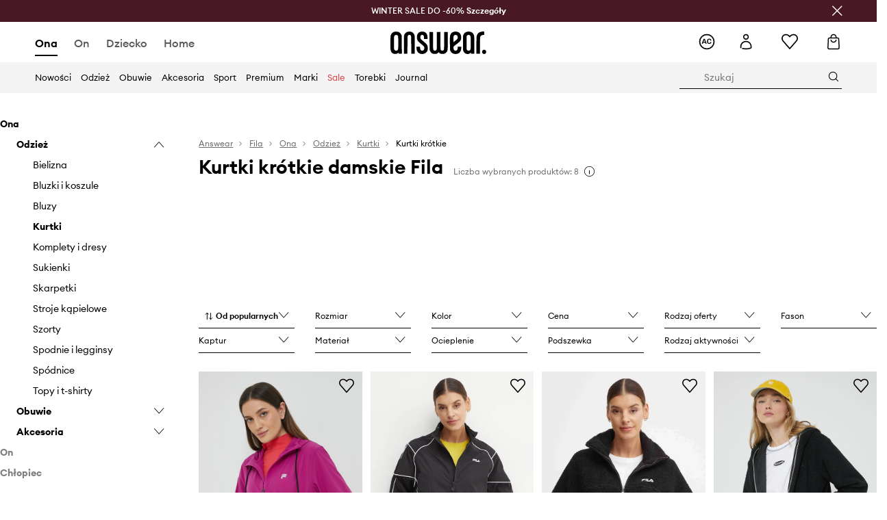

--- FILE ---
content_type: application/javascript
request_url: https://cdn.ans-media.com/assets/front/multi/static/js/61242.880e65bd9fb414f5ab5a-v3.js
body_size: 9321
content:
try{!function(){var e="undefined"!=typeof window?window:"undefined"!=typeof global?global:"undefined"!=typeof globalThis?globalThis:"undefined"!=typeof self?self:{},t=(new e.Error).stack;t&&(e._sentryDebugIds=e._sentryDebugIds||{},e._sentryDebugIds[t]="2a2e52ca-a83c-4c63-94d7-ae1a777d13a8",e._sentryDebugIdIdentifier="sentry-dbid-2a2e52ca-a83c-4c63-94d7-ae1a777d13a8")}()}catch(e){}(self.webpackChunkfront_ans=self.webpackChunkfront_ans||[]).push([[61242,79732],{66486:(e,t,r)=>{"use strict";r.d(t,{Ro:()=>g,c8:()=>E,c9:()=>m,fl:()=>T,iO:()=>b,nM:()=>A,op:()=>I,qc:()=>h,tA:()=>O,uu:()=>y});var n=r(45458),a=r(80296),i=r(64467),o=r(81612),u=r(80191),s=r.n(u),c=r(86663),l=r(31407),p=r(40059),d=r(48363);function f(e,t){(null==t||t>e.length)&&(t=e.length);for(var r=0,n=Array(t);r<t;r++)n[r]=e[r];return n}var m=function(e){return(0,c.stringify)(e,{encode:!0,arrayFormat:"separator",arrayFormatSeparator:","})},y=function(e,t){return[e,t?"?".concat(t):""].join("")},g=function(e,t){return e.filter((function(e){return e.name===t}))},A=function(e,t,r){switch(e){case o.nQ.PRODUCTBRAND:return{productBrand:t.brand,category:r||""};case o.nQ.PSEUDOCATEGORY:return{pseudocategory:t.pseudocategory,category:r||""};case o.nQ.SEO_CMS_PAGE:return{seoCmsPage:t.seoCmsPage,category:r||""};default:return(0,i.A)({},e,1)}},v=function(e,t){var r,n=[];return t.map((function(t){var r,a=function(e,t){var r="undefined"!=typeof Symbol&&e[Symbol.iterator]||e["@@iterator"];if(!r){if(Array.isArray(e)||(r=function(e,t){if(e){if("string"==typeof e)return f(e,t);var r={}.toString.call(e).slice(8,-1);return"Object"===r&&e.constructor&&(r=e.constructor.name),"Map"===r||"Set"===r?Array.from(e):"Arguments"===r||/^(?:Ui|I)nt(?:8|16|32)(?:Clamped)?Array$/.test(r)?f(e,t):void 0}}(e))||t&&e&&"number"==typeof e.length){r&&(e=r);var n=0,a=function(){};return{s:a,n:function(){return n>=e.length?{done:!0}:{done:!1,value:e[n++]}},e:function(e){throw e},f:a}}throw new TypeError("Invalid attempt to iterate non-iterable instance.\nIn order to be iterable, non-array objects must have a [Symbol.iterator]() method.")}var i,o=!0,u=!1;return{s:function(){r=r.call(e)},n:function(){var e=r.next();return o=e.done,e},e:function(e){u=!0,i=e},f:function(){try{o||null==r.return||r.return()}finally{if(u)throw i}}}}(e);try{for(a.s();!(r=a.n()).done;){var i=r.value,o=i.items.find((function(e){return e.value.toString()===t.toString()}));if(o){n.push({label:i.label,value:o.label});break}}}catch(e){a.e(e)}finally{a.f()}})),null!=e&&null!==(r=e[0])&&void 0!==r&&r.param?(0,i.A)({},e[0].param,n.map((function(e){return"".concat(e.label,".").concat(e.value)})).join(",")):{}},E=function(e,t,r){t.length&&(t.length>0&&t[0].name===d.Dm.ATTRIBUTE||t.length>0&&t[0].name===d.Dm.EXTENDED_ATTRIBUTE?r(v(t,e)):function(e){return Array.isArray(e.items)}(t[0])?r(function(e,t){var r=s()(e.items.map((function(e){return e.value})),t),n=e.items.filter((function(e){return r.includes(e.value)}));return(0,i.A)({},e.param,n.map((function(e){return function(e){var t;return null!==(t=e.childrenIds)&&void 0!==t&&t.length?"".concat(e.label.split(/\(|\)/g)[0],"(all)"):e.label}(e)})))}(t[0],e)):function(e){return"CHECKBOX"===e.type}(t[0])?r(function(e,t){return(0,i.A)({},e.param,t)}(t[0],e)):function(e){return"RANGE"===e.type}(t[0])&&r(function(e,t){var r=e.param;return(0,i.A)((0,i.A)({},"".concat(r,"[min]"),t.min),"".concat(r,"[max]"),t.max)}(t[0],e)))},b=function(e){e.page&&delete e.page},h=function(e,t){t.page=e.toString()},I=function(e,t){var r=(0,a.A)(e.options,1)[0];t.sort=r.value},O=function(e,t){var r=e.map((function(e){return e.param})),a=e.filter((function(e){return"RANGE"===e.type})).map((function(e){return e.param})),i=a.map((function(e){return"".concat(e,"[min]")})),o=a.map((function(e){return"".concat(e,"[max]")}));[].concat((0,n.A)(r),(0,n.A)(i),(0,n.A)(o)).forEach((function(e){t[e]&&delete t[e]}))},T=function(e,t,r){var n="".concat(t,"/"),u="",s=(0,i.A)((0,i.A)((0,i.A)((0,i.A)((0,i.A)({},o.w7.MALE,o.w7.MALE),o.w7.FEMALE,o.w7.FEMALE),o.w7.CHILD,o.w7.CHILD),o.w7.BOY,o.w7.CHILD),o.w7.GIRL,o.w7.CHILD);return Object.entries(s).forEach((function(t){var r=(0,a.A)(t,2),i=r[0],o=r[1];n.includes("/".concat((0,l.T)(e,i),"/"))&&(u="/".concat((0,l.T)(e,o)))})),u||"/".concat((0,p.yG)(e,r))}},72486:(e,t,r)=>{"use strict";r.d(t,{F:()=>T,X:()=>P});var n=r(10467),a=r(54756),i=r.n(a),o=r(61995),u=r(21308),s=r(50527),c=r(75597),l=r(82255),p=r(74421),d=r(69733),f=r(76321),m=r(82913),y=r(97177),g=r(3322),A=r(81612),v=r(42015),E=r(11459),b=r(45495),h=r(66384),I=r(82308),O=r(73062),T=function(e,t){var r,a=(0,c.V)(),p=a.http,f=a.config,T=a.dispatch,S=a.navigate,C=a.prepareUuid,w=a.language,D=a.theme,R=a.location,_=(0,m.l)().isMobileDevice,N=(0,d.d4)(v.OD),M=(0,h.Yh)().product.availableForBuy,U=(0,g.g)(),k=(0,s.Yh)()&&N&&(0,A._e)(),B=(0,o.yr)({fn:(r=(0,n.A)(i().mark((function r(){var n,a;return i().wrap((function(r){for(;;)switch(r.prev=r.next){case 0:if(!U.slugId||!(0,y.WQ)(U.slugId)){r.next=11;break}return r.prev=1,r.next=4,l.Yt.getSimilarProducts(p,e,t);case 4:return a=r.sent,r.abrupt("return",{products:a.products.length?P(a.products,_,D.Services.imageSizes.SIMILAR_PRODUCTS_IMAGE_ATTRIBUTES):[],similarProductsDataLayer:(0,E.Vd)(a.products,{category:(0,I.cd)(M,b.FH.RECOMMENDED_PRODUCT,null===(n=a.products)||void 0===n||null===(n=n[0])||void 0===n?void 0:n.source)},!0,w,{}),id:e,isLoading:!1,isEmptySimilar:!1});case 8:return r.prev=8,r.t0=r.catch(1),r.abrupt("return",void 0);case 11:return r.abrupt("return",void 0);case 12:case"end":return r.stop()}}),r,null,[[1,8]])}))),function(){return r.apply(this,arguments)}),uuid:C("similarProducts".concat(e)),appName:f.APP_NAME,apiVersion:u.PL,isSsrMode:(0,s.yc)(),skip:!k,onError:function(e){(0,O.J)({error:e,theme:D,language:w,location:R,dispatch:T,navigate:S})}}),j=B.value,F=B.reload,L=B.loading;return{id:null==j?void 0:j.id,value:null==j?void 0:j.products,similarProductsDataLayer:null==j?void 0:j.similarProductsDataLayer,isLoading:L,isEmptySimilar:!(!j||null!=j&&j.products.length),fetchSimilarProducts:function(){F()}}};function P(e,t,r){return e.map((function(e){var n,a;return{id:e.id,name:e.name,seoImageAlt:(0,f.E)(e),subtitle:e.subtitle,slug:e.slug,priceIsDiscounted:e.priceIsDiscounted,onOfferFor30Days:e.onOfferFor30Days,percentageDiscountValue:e.percentageDiscountValue,percentageDiscountValueFromMinimal:e.percentageDiscountValueFromMinimal,price:e.price,priceMinimal:e.priceMinimal,priceRegular:e.priceRegular,allSizes:e.allSizes,source:e.source,brand:e.productBrand.name,color:e.color,pbbCode:e.pbbCode,categories:e.categories,frontendUuid:e.frontendUuid,colorName:null===(n=e.color)||void 0===n?void 0:n.name,frontendId:null===(a=e.color)||void 0===a?void 0:a.colorPbbCode,variationId:e.id,productBrand:e.productBrand,productImages:{mainImageUrl:(0,p.Ig)(t,e.productImages.mainImage),attributes:(0,p.VS)(e.productImages.mainImage,r,t)},badgesFront:e.badgesFront,hasSizeGroupProducts:e.hasSizeGroupProducts}}))}},35643:(e,t,r)=>{"use strict";r.d(t,{AD:()=>U,BR:()=>B,DM:()=>D,EW:()=>g,J4:()=>w,Pu:()=>x,T8:()=>S,U1:()=>N,UM:()=>h,V4:()=>P,Vo:()=>l,Wf:()=>L,XI:()=>C,YW:()=>R,YX:()=>_,gB:()=>I,iw:()=>k,jU:()=>j,ji:()=>T,kS:()=>y,pu:()=>c,w6:()=>O,yv:()=>b,z0:()=>F});var n=r(80296),a=r(51145),i=r(81612),o=r(70141),u=r(86987),s=r(58450),c=(r(15640),function(e){return e.PRIVACY_POLICY="PRIVACY_POLICY",e.COOKIE_SET_KEY="CookieConsent",e.COOKIES_ON_DEMAND_KEY="CookieConsentOnDemandDate",e.COOKIE_SET_ENABLED="1",e.COOKIE_SET_DISABLED="0",e}({})),l=function(e){return e.REQUIRED="required",e.ANALYTICS="analytics",e.PERSONALISATION="personalisation",e.ADDS="adds",e}({}),p="selectedHomepage",d="promotionTopBar",f="selectedLanguage",m="searchHistory",y="1,1,1,1",g="1,0,0,0",A="redirectUrl",v=!(0,o.U)().LOCAL_DEVELOPMENT,E=function(){return new a.A},b=function(e){E().set(A,e,{path:H(),maxAge:i.Tj,secure:v})},h=function(){return E().get(A)},I=function(){return E().remove(A,{path:H(),maxAge:i.Tj})},O=function(){return E().get(c.COOKIE_SET_KEY)},T=function(){return E().get(c.COOKIES_ON_DEMAND_KEY)},P=function(e,t){return E().set(e,t,{path:H(),maxAge:i.k$,secure:v})},S=function(e,t){if(t)return E().set(e,t,{path:H(),maxAge:i.k$,secure:v})},C=function(e){var t=e.split(","),r=(0,n.A)(t,4),a=r[0],i=r[1],o=r[2],s=r[3];u.s.setItem("required",G(a)),u.s.setItem("analytics",G(i)),u.s.setItem("personalisation",G(o)),u.s.setItem("adds",G(s))},w=function(e){return[{name:l.REQUIRED,isChecked:!0,label:e("translations.rodo.heading1"),content:e("translations.rodo.content1")},{name:l.ANALYTICS,isChecked:!!O()&&JSON.parse(u.s.getItem(l.ANALYTICS)),label:e("translations.rodo.heading2"),content:e("translations.rodo.content2")},{name:l.PERSONALISATION,isChecked:!!O()&&JSON.parse(u.s.getItem(l.PERSONALISATION)),label:e("translations.rodo.heading3"),content:e("translations.rodo.content3")},{name:l.ADDS,isChecked:!!O()&&JSON.parse(u.s.getItem(l.ADDS)),label:e("translations.rodo.heading4"),content:e("translations.rodo.content4")}]},D=function(){var e=(0,i.Hy)(window.navigator.userAgent)&&window.innerWidth<i.oX,t=(0,i.Hy)(window.navigator.userAgent)&&window.innerWidth>=i.id;if(!e&&!t)return!1;var r=E().get("singleColumnState");return!!r&&"true"===r.toString()},R=function(e){E().set("singleColumnState",JSON.stringify(e),{path:H(),maxAge:i._9,secure:v})},_=function(){var e=E().get(p);if(M(e))return e;var t=s.tR.FEMALE.toLowerCase();return N(t),t},N=function(e){M(e)&&E().set(p,e,{path:H(),maxAge:i._9,secure:v})},M=function(e){return Object.keys(s.tR).map((function(e){return s.tR[e].toLowerCase()})).includes(e)||void 0===e},U=function(){return E().get(f)},k=function(e){return E().set(f,e,{path:H(),maxAge:i._9,secure:v})},B=function(){return E().set(d,!0,{path:H(),maxAge:i.cu,secure:v})},j=function(e){return E().set(m,e,{path:H(),maxAge:i.k$,secure:v})},F=function(){return E().get(m)},L=function(){return E().remove(m,{path:H(),maxAge:i.k$})},x=function(){return!E().get(d)},G=function(e){return(!!+e).toString()},H=function(){return(0,o.U)().BASENAME||"/"}},48363:(e,t,r)=>{"use strict";r.d(t,{Dm:()=>m,RJ:()=>y,dh:()=>A});var n=r(45458),a=r(80296),i=r(80045),o=r(23029),u=r(92901),s=r(64467),c=r(31407),l=r(22455),p=["value","label"];function d(e,t){var r=Object.keys(e);if(Object.getOwnPropertySymbols){var n=Object.getOwnPropertySymbols(e);t&&(n=n.filter((function(t){return Object.getOwnPropertyDescriptor(e,t).enumerable}))),r.push.apply(r,n)}return r}function f(e){for(var t=1;t<arguments.length;t++){var r=null!=arguments[t]?arguments[t]:{};t%2?d(Object(r),!0).forEach((function(t){(0,s.A)(e,t,r[t])})):Object.getOwnPropertyDescriptors?Object.defineProperties(e,Object.getOwnPropertyDescriptors(r)):d(Object(r)).forEach((function(t){Object.defineProperty(e,t,Object.getOwnPropertyDescriptor(r,t))}))}return e}var m=function(e){return e.EXTENDED_ATTRIBUTE="extendedAttribute",e.ATTRIBUTE="attribute",e.PREMIUM="premium",e.PRICE="price",e.DISCOUNT="discount",e.REGULAR="regular",e.SPORT="sport",e.PRICE_MAX="max",e.PRICE_MIN="min",e.BRANDS="productBrand",e.OFFER_TYPE="offerType",e.SEX="sex",e}({}),y=function(e){return e.SINGLE_CHOICE="SINGLE_CHOICE",e.MULTIPLE_CHOICE="MULTIPLE_CHOICE",e.CHECKBOX="CHECKBOX",e.RANGE="RANGE",e.COLOR="COLOR",e}({}),g=function(){function e(){var t=this;(0,o.A)(this,e),(0,s.A)(this,"reassignFilterProperties",(function(e,t){return t.map((function(t){var r=t.value,n=t.label,a=(0,i.A)(t,p);return f({type:e,value:r,label:n},a)}))})),(0,s.A)(this,"matchFilterToParent",(function(e,r){var n=e.map((function(e,t){var n;return{value:e.value,label:e.label,optionalProperties:{filtersGroup:null==r||null===(n=r.filtersGroup)||void 0===n?void 0:n[t]}}}));return t._excludedRedundantParent(n)})),(0,s.A)(this,"countCheckedCheckboxes",(function(e){return e.filter((function(e){return Boolean(e)})).length})),(0,s.A)(this,"createFiltersBasedOnUrl",(function(e,r){var n=new URLSearchParams(r),a={};return n.forEach((function(r,n){var i=r.split(","),o=e.find((function(e){return n.includes(e.param)})),u=null==o?void 0:o.type;o&&u&&(a[o.name]=(0,s.A)((0,s.A)((0,s.A)((0,s.A)({},y.MULTIPLE_CHOICE,t._getMultipleChoiceData(n,i,e,o.name)),y.COLOR,t._getMultipleChoiceData(n,i,e)),y.CHECKBOX,t._getCheckboxData(n,e)),y.RANGE,t._getRangeData(n,r,a[o.name]))[u])})),a})),(0,s.A)(this,"_getMultipleChoiceData",(function(e,t,r,n){return t.reduce((function(t,i){var o=i.split("."),u=(0,a.A)(o,2),s=u[0],c=u[1],l=!(!s||!c||n!==m.ATTRIBUTE&&n!==m.EXTENDED_ATTRIBUTE);return r.filter((function(t){return l?t.label===s:t.param===e})).map((function(e){var r=e.items;if(Array.isArray(r)){var n,o=null===(n=r.find((function(e){var t=" (";if(e.label.includes(t)&&i.includes(t)){var r=e.label.split(t),n=(0,a.A)(r,1)[0],o=i.split(t);return n===(0,a.A)(o,1)[0]}return e.label===(l?c:i)})))||void 0===n?void 0:n.value;o&&t.push(isNaN(o)?o:Number(o))}})),t}),[])})),(0,s.A)(this,"_getCheckboxData",(function(e,t){var r;return t.filter((function(t){return t.param===e})).map((function(e){Array.isArray(e.items)||(r=e.items.value)})),r})),(0,s.A)(this,"_getRangeData",(function(e,t,r){var n=e.match(/\[(.*?)\]/);return n?f(f({},r),n?(0,s.A)({},n[1],Number(t)):{}):r})),(0,s.A)(this,"_excludedRedundantParent",(function(e){return e.filter((function(r){var n,a;if(!Array.isArray(null===(n=r.optionalProperties)||void 0===n?void 0:n.filtersGroup)&&null!==(a=r.optionalProperties)&&void 0!==a&&null!==(a=a.filtersGroup)&&void 0!==a&&null!==(a=a.childrenIds)&&void 0!==a&&a.length){var i,o=null===(i=r.optionalProperties)||void 0===i||null===(i=i.filtersGroup)||void 0===i?void 0:i.childrenIds;if(o)return!t._hasOneChild(e,o)}return!0}))})),(0,s.A)(this,"_hasOneChild",(function(e,t){return 1===e.filter((function(e){if(t.includes(e.value))return e})).length})),(0,s.A)(this,"_createFilterUniqueName",(function(e,t){return e.includes(m.ATTRIBUTE)||e.includes(m.EXTENDED_ATTRIBUTE)?"".concat(e).concat(t):e})),(0,s.A)(this,"_reduceSelectedFilters",(function(e){return e.reduce((function(e,t){return e.length?[].concat((0,n.A)(e),[t.value]):[t.value]}),[])})),(0,s.A)(this,"_createFilterProperty",(function(e){return function(t){return{value:t.value,label:t.label,type:e,optionalProperties:{filtersGroup:{childrenIds:t.childrenIds,parentId:t.parentId}}}}})),(0,s.A)(this,"_assignFiltersSchemaProperties",(function(e){return e.reduce((function(e,r){return Array.isArray(r.items)||r.type!==y.CHECKBOX?Array.isArray(r.items)||r.type!==y.RANGE?f(f({},e),{},(0,s.A)({},t._createFilterUniqueName(r.name,r.label),{enum:Array.isArray(r.items)?r.items.map((function(e){return e.value})):[],enum_titles:Array.isArray(r.items)?r.items.map((function(e){return e.label})):[],attr:t._assignFiltersSchemaAttribute(r),type:l.ZM.STRING,widget:r.type===y.SINGLE_CHOICE?l.ZM.SELECT:l.ZM.MULTI_SELECT,title:r.label})):f(f({},e),{},(0,s.A)({},r.name,{attr:{slider:{rangeMax:r.items.rangeMax,rangeMin:r.items.rangeMin,selectedMax:r.items.selectedMax,selectedMin:r.items.selectedMin}},enum_attr:[],type:l.ZM.STRING,widget:l.ZM.SLIDER,title:r.label})):f(f({},e),{},(0,s.A)({},r.name,{type:l.ZM.BOOLEAN,widget:l.ZM.CHECKBOX,title:r.label,attr:(0,s.A)({},r.name,{isOnSale:r.items.selected,isSport:r.items.selected,isPremium:r.items.selected,selected:r.items.selected,productCount:r.items.productCount})}))}),{})})),(0,s.A)(this,"_assignFiltersSchemaAttribute",(function(e){if(e.type===y.COLOR&&Array.isArray(e.items))return(0,s.A)({},e.name,e.items.map((function(e){return e.bg})));if(e.name===m.BRANDS&&Array.isArray(e.items)){var t=e.items.map((function(e){return{childrenIds:e.childrenIds,parentId:e.parentId}}));return(0,s.A)({},"filtersGroup",t)}return{}}))}return(0,u.A)(e,[{key:"recreateFilterProperties",value:function(e){var t=this;return e.reduce((function(e,r){if(!Array.isArray(r.items)&&r.type===y.CHECKBOX)return r.items.selected?f(f({},e),{},(0,s.A)({},r.name,r.items.selected)):e;if(!Array.isArray(r.items)&&r.type===y.RANGE)return r.items.selectedMax||r.items.selectedMin?f(f({},e),{},(0,s.A)({},m.PRICE,(0,s.A)((0,s.A)({},m.PRICE_MAX,r.items.selectedMax),m.PRICE_MIN,r.items.selectedMin))):e;if(Array.isArray(r.items)){var a=r.items.filter((function(e){return e.selected}));return a.length?e[m.ATTRIBUTE]?f(f({},e),{},(0,s.A)({},m.ATTRIBUTE,[].concat((0,n.A)(e[m.ATTRIBUTE]),(0,n.A)(t._reduceSelectedFilters(a))))):e[m.EXTENDED_ATTRIBUTE]?f(f({},e),{},(0,s.A)({},m.EXTENDED_ATTRIBUTE,[].concat((0,n.A)(e[m.EXTENDED_ATTRIBUTE]),(0,n.A)(t._reduceSelectedFilters(a))))):f(f({},e),{},(0,s.A)({},r.name,t._reduceSelectedFilters(a))):e}return e}),{})}},{key:"createFilterProperties",value:function(e){var t=this;return e.reduce((function(e,r){return Array.isArray(r.items)?f(f({},e),{},(0,s.A)({},t._createFilterUniqueName(r.name,r.label),r.items.filter((function(e){return e.selected})).map(t._createFilterProperty(t._createFilterUniqueName(r.name,r.label))))):f(f({},e),{},(0,s.A)({},r.name,r.items.selected?t._createFilterProperty(t._createFilterUniqueName(r.name,r.label))(r.items):void 0))}),{})}},{key:"buildFilters",value:function(e){return e.reduce((function(e,t){if(t.type===m.DISCOUNT||t.type===m.REGULAR||t.type===m.SPORT||t.type===m.PREMIUM)return t.value?f(f({},e),{},(0,s.A)({},t.type,1)):e;if(t.type&&t.type.includes(m.ATTRIBUTE)){var r=e[m.ATTRIBUTE];return f(f({},e),{},(0,s.A)({},m.ATTRIBUTE,r?[].concat((0,n.A)(r),[t.value]):[t.value]))}if(t.type&&t.type.includes(m.EXTENDED_ATTRIBUTE)){var a=e[m.EXTENDED_ATTRIBUTE];return f(f({},e),{},(0,s.A)({},m.EXTENDED_ATTRIBUTE,a?[].concat((0,n.A)(a),[t.value]):[t.value]))}if(t.type&&t.type===m.PRICE)return t.value?f(f({},e),{},(0,s.A)({},t.type,f(f({},e[t.type]),{},(0,s.A)({},t.subtype,t.value)))):e;var i=e[t.type];return f(f({},e),{},(0,s.A)({},t.type,i?[].concat((0,n.A)(i),[t.value]):[t.value]))}),{})}},{key:"buildFiltersSchema",value:function(e){return{initialValues:this.createFilterProperties(e),schema:{type:l.ZM.OBJECT,properties:this._assignFiltersSchemaProperties(e)}}}},{key:"remapSingleTypeViewBadges",value:function(e,t){var r=e.filterName,n=e.type,a=e.options;return n===m.DISCOUNT||n===m.REGULAR||n===m.SPORT||n===m.PREMIUM?a.map((function(e){return f(f({},e),{},{label:e.label})})):a.map((function(e){return f(f({},e),{},{label:t?"".concat(e.label,": ").concat(e.value):"".concat(r,": ").concat(e.label)})}))}},{key:"setBadges",value:function(e,t){var r=this;return t.reduce((function(t,a){return a.initialValue?a.name===m.DISCOUNT&&a.valueProperty&&a.valueProperty.discount?[].concat((0,n.A)(t),(0,n.A)(r.remapSingleTypeViewBadges({filterName:a.title,type:a.name,options:[{type:a.name,label:a.title,value:a.valueProperty.discount.isOnSale}]},!0))):a.name===m.REGULAR&&a.valueProperty&&a.valueProperty.regular?[].concat((0,n.A)(t),(0,n.A)(r.remapSingleTypeViewBadges({filterName:a.title,type:a.name,options:[{type:a.name,label:a.title,value:a.valueProperty.regular.isOnSale}]},!0))):a.name===m.SPORT&&a.valueProperty&&a.valueProperty.sport?[].concat((0,n.A)(t),(0,n.A)(r.remapSingleTypeViewBadges({filterName:a.title,type:a.name,options:[{type:a.name,label:a.title,value:a.valueProperty.sport.isSport}]},!0))):a.name===m.PREMIUM&&a.valueProperty&&a.valueProperty.premium?[].concat((0,n.A)(t),(0,n.A)(r.remapSingleTypeViewBadges({filterName:a.title,type:a.name,options:[{type:a.name,label:a.title,value:a.valueProperty.premium.isPremium}]},!0))):[].concat((0,n.A)(t),(0,n.A)(r.remapSingleTypeViewBadges({filterName:a.title,type:a.name,options:a.initialValue.map((function(e){var t,r;return{type:a.name,label:e.label,value:e.value,optionalProperties:{filtersGroup:{childrenIds:null===(t=e.optionalProperties)||void 0===t||null===(t=t.filtersGroup)||void 0===t?void 0:t.childrenIds,parentId:null===(r=e.optionalProperties)||void 0===r||null===(r=r.filtersGroup)||void 0===r?void 0:r.parentId}}}}))},!1))):a.name===m.PRICE&&a.valueProperty&&a.valueProperty.slider&&(a.valueProperty.slider.selectedMin||a.valueProperty.slider.selectedMax)?[].concat((0,n.A)(t),(0,n.A)(r.remapSingleTypeViewBadges({filterName:a.title,type:a.name,options:r._assignPriceBadges(e,a)},!0))):t}),[])}},{key:"_assignPriceBadges",value:function(e,t){return[{type:t.name,subtype:m.PRICE_MIN,label:(0,c.T)(e,"filters.priceFrom"),value:t.valueProperty.slider.selectedMin},{type:t.name,subtype:m.PRICE_MAX,label:(0,c.T)(e,"filters.priceTo"),value:t.valueProperty.slider.selectedMax}].reduce((function(e,t){return t.value?[].concat((0,n.A)(e),[t]):e}),[])}}],[{key:"getInstance",value:function(){return e._instance||(e._instance=new e),e._instance}}])}();(0,s.A)(g,"_instance",void 0);var A=g.getInstance()},86987:(e,t,r)=>{"use strict";r.d(t,{s:()=>o});var n=r(23029),a=r(92901),i=r(70141),o=function(){return(0,a.A)((function e(){(0,n.A)(this,e)}),null,[{key:"setItem",value:function(e,t){var r="".concat(this.prefix()).concat(e);localStorage.setItem(r,t)}},{key:"getItem",value:function(e){var t="".concat(this.prefix()).concat(e),r=localStorage.getItem(t);return null===r?null:r}},{key:"removeItem",value:function(e){var t="".concat(this.prefix()).concat(e);localStorage.removeItem(t)}},{key:"prefix",value:function(){return(0,i.U)().BASENAME?"".concat(this.removeFirstSlash((0,i.U)().BASENAME),"_"):""}},{key:"removeFirstSlash",value:function(e){return e.replace(/^\//,"")}},{key:"clear",value:function(){localStorage.clear()}}])}()},76321:(e,t,r)=>{"use strict";r.d(t,{E:()=>a});var n=r(11459),a=function(e){return(0,n.TH)(e.name,e.subtitle)}},61057:(e,t,r)=>{"use strict";r.d(t,{Ay:()=>y,_U:()=>p,im:()=>d});var n=r(64467),a=r(82960),i=r(87094),o=r(81612),u=r(35643),s=r(57280);function c(e,t){var r=Object.keys(e);if(Object.getOwnPropertySymbols){var n=Object.getOwnPropertySymbols(e);t&&(n=n.filter((function(t){return Object.getOwnPropertyDescriptor(e,t).enumerable}))),r.push.apply(r,n)}return r}function l(e){for(var t=1;t<arguments.length;t++){var r=null!=arguments[t]?arguments[t]:{};t%2?c(Object(r),!0).forEach((function(t){(0,n.A)(e,t,r[t])})):Object.getOwnPropertyDescriptors?Object.defineProperties(e,Object.getOwnPropertyDescriptors(r)):c(Object(r)).forEach((function(t){Object.defineProperty(e,t,Object.getOwnPropertyDescriptor(r,t))}))}return e}var p=1,d=80,f=function(){return{list:[],filters:[],pagingInit:!1,isLoading:!1,isSingleColumnView:v(),searchPerformed:!1,totalCount:0,areFavouritesProcessing:!1,pseudocategory:null,seoCmsPage:null,popularBrands:null,productBrand:null,numberOfItem:12,seoMetaTags:{},subcategoriesTree:null,selectedCategoriesNames:[],isProductListEmpty:!1,isPresalePseudo:!1}},m=function(){return{reload:!1,category:"",page:p,productsPerPage:d,sort:o.Gx.POPULARITY,queryString:"",sortingProperties:[],filters:{}}};const y=(0,a.HY)({ware:function(){var e,t,r=arguments.length>0&&void 0!==arguments[0]?arguments[0]:f(),n=arguments.length>1?arguments[1]:void 0;switch(n.type){case i.H6:return l(l({},f()),{},{numberOfItem:r.numberOfItem});case i.QT:return l(l({},r),{},{isLoading:!0});case i.yu:var a=n.payload.products,o=n.payload.products.list,u="".concat(null===(e=a.category)||void 0===e?void 0:e.id,"+").concat(Object.keys(n.payload.paging.specialPage||{category:1}).join("")),c=g(o,a.pseudocategory);return l(l({},r),{},{seoMetaTags:a.seoMetaTags,category:l(l({},a.category),{},{key:u}),pseudocategory:a.pseudocategory,seoCmsPage:a.seoCmsPage,productBrand:a.productBrand,popularBrands:a.popularBrands,totalCount:a.totalCount,list:o,numberOfItem:o.length,filters:a.filters,isLoading:!1,pagingInit:!0,searchPerformed:!1,isProductListEmpty:0===a.list.length,isPresalePseudo:c});case i.qo:return l(l({},r),{},{subcategoriesTree:n.payload.categoryTree,selectedCategoriesNames:(0,s.Dr)(n.payload.categoryTree.items,n.payload.slug)});case i.Uv:return l(l({},r),{},{selectedCategoriesNames:(0,s.Dr)((null===(t=r.subcategoriesTree)||void 0===t?void 0:t.items)||[],n.payload.slug)});case i.kD:return l(l({},r),{},{searchPerformed:!0});case i.rW:return l(l({},r),{},{areFavouritesProcessing:!0});case i.SM:return console.error(n.payload),l({},r);case i.R2:var p=A(r.list,n.payload);return l(l({},r),{},{list:p,areFavouritesProcessing:!1});case i.aY:return r.isSingleColumnView!==n.payload.status?l(l({},r),{},{isSingleColumnView:n.payload.status}):r;case i.l6:return l(l({},r),{},{loadedProductsUrl:n.payload.loadedProductsUrl});default:return r}},paging:function(){var e=arguments.length>0&&void 0!==arguments[0]?arguments[0]:m(),t=arguments.length>1?arguments[1]:void 0;switch(t.type){case i.fe:return l(l({},e),{},{filters:t.payload});case i.or:return l(l({},e),t.payload);case i.TJ:return l(l({},m()),{},{sort:e.sort,sortingProperties:e.sortingProperties});default:return e}}});var g=function(e,t){return e.some((function(e){return e.isPresale}))&&null!==t},A=function(e,t){return e.map((function(e){return l(l({},e),{},{isInClipboard:t.some((function(t){return t.colorversionId===e.id}))})}))};function v(){var e;return("undefined"==typeof process||null===(e=process)||void 0===e||null===(e=e.env)||void 0===e||!e.IS_SSR)&&((0,o.Hy)(window.navigator.userAgent)&&window.innerWidth>=o.id||(0,u.DM)())}},86663:(e,t,r)=>{"use strict";const n=r(94470),a=r(30454),i=r(528),o=r(73055);function u(e){if("string"!=typeof e||1!==e.length)throw new TypeError("arrayFormatSeparator must be single character string")}function s(e,t){return t.encode?t.strict?n(e):encodeURIComponent(e):e}function c(e,t){return t.decode?a(e):e}function l(e){return Array.isArray(e)?e.sort():"object"==typeof e?l(Object.keys(e)).sort(((e,t)=>Number(e)-Number(t))).map((t=>e[t])):e}function p(e){const t=e.indexOf("#");return-1!==t&&(e=e.slice(0,t)),e}function d(e){const t=(e=p(e)).indexOf("?");return-1===t?"":e.slice(t+1)}function f(e,t){return t.parseNumbers&&!Number.isNaN(Number(e))&&"string"==typeof e&&""!==e.trim()?e=Number(e):!t.parseBooleans||null===e||"true"!==e.toLowerCase()&&"false"!==e.toLowerCase()||(e="true"===e.toLowerCase()),e}function m(e,t){u((t=Object.assign({decode:!0,sort:!0,arrayFormat:"none",arrayFormatSeparator:",",parseNumbers:!1,parseBooleans:!1},t)).arrayFormatSeparator);const r=function(e){let t;switch(e.arrayFormat){case"index":return(e,r,n)=>{t=/\[(\d*)\]$/.exec(e),e=e.replace(/\[\d*\]$/,""),t?(void 0===n[e]&&(n[e]={}),n[e][t[1]]=r):n[e]=r};case"bracket":return(e,r,n)=>{t=/(\[\])$/.exec(e),e=e.replace(/\[\]$/,""),t?void 0!==n[e]?n[e]=[].concat(n[e],r):n[e]=[r]:n[e]=r};case"comma":case"separator":return(t,r,n)=>{const a="string"==typeof r&&r.includes(e.arrayFormatSeparator),i="string"==typeof r&&!a&&c(r,e).includes(e.arrayFormatSeparator);r=i?c(r,e):r;const o=a||i?r.split(e.arrayFormatSeparator).map((t=>c(t,e))):null===r?r:c(r,e);n[t]=o};case"bracket-separator":return(t,r,n)=>{const a=/(\[\])$/.test(t);if(t=t.replace(/\[\]$/,""),!a)return void(n[t]=r?c(r,e):r);const i=null===r?[]:r.split(e.arrayFormatSeparator).map((t=>c(t,e)));void 0!==n[t]?n[t]=[].concat(n[t],i):n[t]=i};default:return(e,t,r)=>{void 0!==r[e]?r[e]=[].concat(r[e],t):r[e]=t}}}(t),n=Object.create(null);if("string"!=typeof e)return n;if(!(e=e.trim().replace(/^[?#&]/,"")))return n;for(const a of e.split("&")){if(""===a)continue;let[e,o]=i(t.decode?a.replace(/\+/g," "):a,"=");o=void 0===o?null:["comma","separator","bracket-separator"].includes(t.arrayFormat)?o:c(o,t),r(c(e,t),o,n)}for(const e of Object.keys(n)){const r=n[e];if("object"==typeof r&&null!==r)for(const e of Object.keys(r))r[e]=f(r[e],t);else n[e]=f(r,t)}return!1===t.sort?n:(!0===t.sort?Object.keys(n).sort():Object.keys(n).sort(t.sort)).reduce(((e,t)=>{const r=n[t];return Boolean(r)&&"object"==typeof r&&!Array.isArray(r)?e[t]=l(r):e[t]=r,e}),Object.create(null))}t.extract=d,t.parse=m,t.stringify=(e,t)=>{if(!e)return"";u((t=Object.assign({encode:!0,strict:!0,arrayFormat:"none",arrayFormatSeparator:","},t)).arrayFormatSeparator);const r=r=>t.skipNull&&null==e[r]||t.skipEmptyString&&""===e[r],n=function(e){switch(e.arrayFormat){case"index":return t=>(r,n)=>{const a=r.length;return void 0===n||e.skipNull&&null===n||e.skipEmptyString&&""===n?r:null===n?[...r,[s(t,e),"[",a,"]"].join("")]:[...r,[s(t,e),"[",s(a,e),"]=",s(n,e)].join("")]};case"bracket":return t=>(r,n)=>void 0===n||e.skipNull&&null===n||e.skipEmptyString&&""===n?r:null===n?[...r,[s(t,e),"[]"].join("")]:[...r,[s(t,e),"[]=",s(n,e)].join("")];case"comma":case"separator":case"bracket-separator":{const t="bracket-separator"===e.arrayFormat?"[]=":"=";return r=>(n,a)=>void 0===a||e.skipNull&&null===a||e.skipEmptyString&&""===a?n:(a=null===a?"":a,0===n.length?[[s(r,e),t,s(a,e)].join("")]:[[n,s(a,e)].join(e.arrayFormatSeparator)])}default:return t=>(r,n)=>void 0===n||e.skipNull&&null===n||e.skipEmptyString&&""===n?r:null===n?[...r,s(t,e)]:[...r,[s(t,e),"=",s(n,e)].join("")]}}(t),a={};for(const t of Object.keys(e))r(t)||(a[t]=e[t]);const i=Object.keys(a);return!1!==t.sort&&i.sort(t.sort),i.map((r=>{const a=e[r];return void 0===a?"":null===a?s(r,t):Array.isArray(a)?0===a.length&&"bracket-separator"===t.arrayFormat?s(r,t)+"[]":a.reduce(n(r),[]).join("&"):s(r,t)+"="+s(a,t)})).filter((e=>e.length>0)).join("&")},t.parseUrl=(e,t)=>{t=Object.assign({decode:!0},t);const[r,n]=i(e,"#");return Object.assign({url:r.split("?")[0]||"",query:m(d(e),t)},t&&t.parseFragmentIdentifier&&n?{fragmentIdentifier:c(n,t)}:{})},t.stringifyUrl=(e,r)=>{r=Object.assign({encode:!0,strict:!0},r);const n=p(e.url).split("?")[0]||"",a=t.extract(e.url),i=t.parse(a,{sort:!1}),o=Object.assign(i,e.query);let u=t.stringify(o,r);u&&(u=`?${u}`);let c=function(e){let t="";const r=e.indexOf("#");return-1!==r&&(t=e.slice(r)),t}(e.url);return e.fragmentIdentifier&&(c=`#${s(e.fragmentIdentifier,r)}`),`${n}${u}${c}`},t.pick=(e,r,n)=>{n=Object.assign({parseFragmentIdentifier:!0},n);const{url:a,query:i,fragmentIdentifier:u}=t.parseUrl(e,n);return t.stringifyUrl({url:a,query:o(i,r),fragmentIdentifier:u},n)},t.exclude=(e,r,n)=>{const a=Array.isArray(r)?e=>!r.includes(e):(e,t)=>!r(e,t);return t.pick(e,a,n)}},64831:function(e,t){!function(e){"use strict";function t(e,t,r){return{type:e,payload:t,meta:r}}function r(e,t){if(void 0===t&&(t=1),null==e)throw new Error("Argument (#"+t+") is missing");if("string"!=typeof e&&"symbol"!=typeof e)throw new Error("Argument (#"+t+") should be of type: string | symbol")}function n(e,t){var r=null!=t?t(e):function(){return{type:e}};return Object.assign(r,{getType:function(){return e},toString:function(){return e}})}e.action=t,e.createAction=function(e,n){r(e);var a=null==n?function(){return t(e)}:n(t.bind(null,e));return Object.assign(a,{getType:function(){return e},toString:function(){return e}})},e.createStandardAction=function(e){return r(e),Object.assign((function(){return n(e,(function(e){return function(t,r){return{type:e,payload:t,meta:r}}}))}),{map:function(t){return n(e,(function(e){return function(r,n){return Object.assign(t(r,n),{type:e})}}))}})},e.createAsyncAction=function(e,t,a){return[e,t,a].forEach((function(e,t){r(e,t+1)})),Object.assign((function(){return{request:n(e,(function(t){return function(t){return{type:e,payload:t}}})),success:n(t,(function(e){return function(e){return{type:t,payload:e}}})),failure:n(a,(function(e){return function(e){return{type:a,payload:e}}}))}}),{})},e.getType=function(e){if(null==e)throw new Error("first argument is missing");if(null==e.getType)throw new Error('first argument is not an instance of "typesafe-actions"');return e.getType()},e.isOfType=function(e,t){Array.isArray(e)?e.forEach((function(e){return r(e)})):r(e);var n=Array.isArray(e)?function(t){return e.includes(t.type)}:function(t){return t.type===e};return null==t?n:n(t)},e.isActionOf=function(e,t){if(null==e)throw new Error("first argument is missing");if(Array.isArray(e))e.forEach((function(e,t){if(null==e.getType)throw new Error('first argument contains element\n        that is not created with "typesafe-actions" at index ['+t+"]")}));else if(null==e.getType)throw new Error('first argument is not created with "typesafe-actions"');var r=function(t){return(Array.isArray(e)?e:[e]).some((function(e,r){return e.getType()===t.type}))};return null==t?r:r(t)},e.createActionDeprecated=function(e,t){var r;if(null!=t){if("function"!=typeof t)throw new Error("second argument is not a function");r=t}else r=function(){return{type:e}};if(null==e)throw new Error("first argument is missing");if("string"!=typeof e&&"symbol"!=typeof e)throw new Error("first argument should be type of: string | symbol");return r},Object.defineProperty(e,"__esModule",{value:!0})}(t)}}]);
//# sourceMappingURL=61242.880e65bd9fb414f5ab5a-v3.js.map